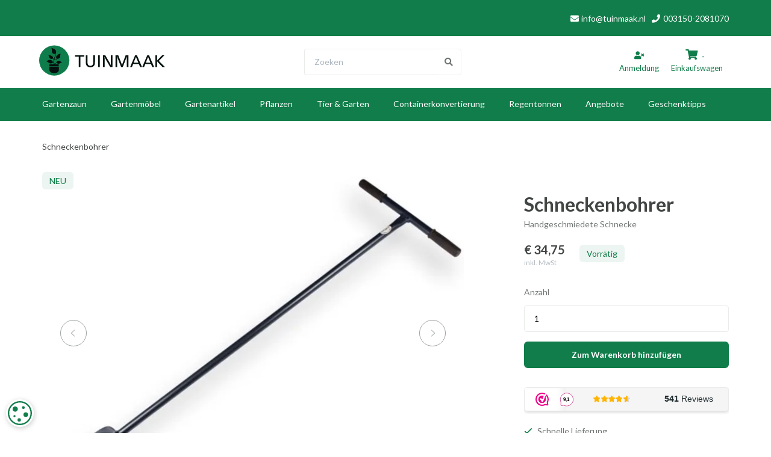

--- FILE ---
content_type: text/html; charset=UTF-8
request_url: https://tuinmaak.de/schneckenbohrer.htm
body_size: 20241
content:
 <!DOCTYPE html><html lang="nl"><head><meta charset="utf-8"><meta http-equiv="X-UA-Compatible" content="IE=edge"><meta name="viewport" content="width=device-width, initial-scale=1, maximum-scale=1, user-scalable=no"><meta name="robots" content="index, follow"><meta name="title" content="Schneckenbohrer - Tuinmaak.de"><meta name="keywords" content=""><meta name="description" content="Schneckenbohrer - Tuinmaak.de"><script type="text/javascript" charset="UTF-8" src="//cdn.cookie-script.com/s/471f5f1e48243f61c4b768acfabd73f4.js"></script><link hreflang="nl-NL" rel="alternate" href="https://tuinmaak.nl/palen-grondboor.htm" /><link hreflang="de" rel="alternate" href="https://tuinmaak.de/schneckenbohrer.htm" /><script type="text/javascript" src="https://www.googletagmanager.com/gtag/gtm.js?id=GTM-K9H9BDW8"></script><script type="text/javascript" src="https://www.googletagmanager.com/gtag/js?id=AW-755632653"></script><script type="text/javascript" src="https://www.googletagmanager.com/gtag/js?id=HCJXLsocDEI2UqOgC"></script><script type="text/javascript" src="https://www.googletagmanager.com/gtag/js?id=G-VF3YY7SMCH"></script><script type="text/javascript">/*<![CDATA[*/ window.dataLayer = window.dataLayer || []; window.visitor_id = 'e61b9f646fcda7238ff6d1311b864994033725ba'; function gtag(){dataLayer.push(arguments);} gtag('consent', 'default', { 'ad_storage': 'denied', 'ad_user_data': 'denied', 'ad_personalization': 'denied', 'analytics_storage': 'denied', 'functionality_storage': 'denied', 'security_storage': 'granted', 'wait_for_update': 2000 }); gtag('set', 'ads_data_redaction', true); gtag('set', 'url_passthrough', true); gtag('js', new Date()); gtag('set','client_id','e61b9f646fcda7238ff6d1311b864994033725ba'); gtag('config', 'G-VF3YY7SMCH'); gtag('config', 'GTM-K9H9BDW8'); gtag('config', 'AW-755632653'); gtag('config', 'HCJXLsocDEI2UqOgC'); if (document.cookie.indexOf('cookieconsent_status') > -1) { gtag('consent', 'update', { 'ad_user_data': 'granted', 'ad_personalization': 'granted', 'ad_storage': 'granted', 'analytics_storage': 'granted', 'functionality_storage': 'granted' }); } function afTrackEvent () { gtag.apply(null, arguments);}/*]]>*/</script><script type="application/ld+json">[{"@context":"http:\/\/schema.org","@type":"BreadcrumbList"},{"@context":"http:\/\/schema.org","@type":"Organization","name":"Tuinmaak.de","email":"info@tuinmaak.nl","taxID":"NL861016282B01","logo":"https:\/\/afosto-cdn-01.afosto.com\/iusp9\/logo\/2273685207-Frame1.png","url":"https:\/\/tuinmaak.de\/","sameAs":["https:\/\/www.facebook.com\/afosto","https:\/\/twitter.com\/afosto","https:\/\/plus.google.com\/+Afosto"]},{"@context":"http:\/\/schema.org","@type":"Thing","description":"Diese handgeschmiedete Schnecke aus Boronstahl ist \u00e4u\u00dferst robust. Die geschmiedete Spitze dieses Erdbohrers sorgt f\u00fcr einen perfekten Betrieb, der nicht mit dem eines durchschnittlichen Heimwerker-Erdbohrers zu vergleichen ist. Dieser geschmiedete Pfostenbohrer garantiert Langlebigkeit und Qualit\u00e4t. Ein Bohrer aus dem Baumarkt muss wirklich durch Drehen in den Boden gedr\u00fcckt werden. Dies ist bei der De Wit-Schnecke nicht erforderlich. Die spezielle Spitze an diesem Erdbohrer sorgt f\u00fcr einen Zug, sobald Sie den Erdbohrer im Uhrzeigersinn in den Boden drehen. Die Schnecken von De Wit werden in den Niederlanden hergestellt.","image":"https:\/\/afosto-cdn-01.afosto.com\/iusp9\/product\/1901848497-grondboordewit2.JPG","url":"https:\/\/tuinmaak.de\/schneckenbohrer.htm","category":"Angebote > Gartenartikel","sku":"883","gtin13":"8714936042752","offers":{"@context":"http:\/\/schema.org","@type":"Offer","priceCurrency":"EUR","price":"34.75","itemCondition":"http:\/\/schema.org\/NewCondition","availability":"http:\/\/schema.org\/InStock"}}]</script><script> !function(f,b,e,v,n,t,s){if(f.fbq)return;n=f.fbq=function(){n.callMethod? n.callMethod.apply(n,arguments):n.queue.push(arguments)};if(!f._fbq)f._fbq=n; n.push=n;n.loaded=!0;n.version='2.9';n.queue=[];t=b.createElement(e);t.async=!0; t.src=v;s=b.getElementsByTagName(e)[0];s.parentNode.insertBefore(t,s)}(window, document,'script','//connect.facebook.net/en_US/fbevents.js'); fbq('init', '2242837615978956'); fbq('track', 'PageView'); </script><noscript><img height="1" width="1" style="display:none" src="https://www.facebook.com/tr?id=2242837615978956&ev=PageView&noscript=1"/></noscript><title>Schneckenbohrer - Tuinmaak.de</title><link rel="icon" type="image/png" href="https://cdn.quicq.io/tnmk/asset/1709845499-tuinmaak-favicon-128.png?w=128&h=128" /><link rel="icon" href="https://tuinmaak.de/favicon.ico" /><meta name="apple-mobile-web-app-title" content="Tuinmaak.de"><meta name="application-name" content="Tuinmaak.de"><meta name="msapplication-TileColor" content="#2C3E50"><meta name="theme-color" content="#2C3E50"><link rel="stylesheet" href="https://afosto-cdn-01.afosto.com/css/3537598858-4121.css"><link rel="stylesheet" type="text/css" href="//maxcdn.bootstrapcdn.com/font-awesome/4.7.0/css/font-awesome.min.css"><script src="https://kit.fontawesome.com/7e9770eb9f.js" crossorigin="anonymous"></script><meta name="facebook-domain-verification" content="n64ran0em2xnob71sbwfspg8fnqtfr" /></head><body class="type-product" data-af-currency="€" data-af-currency-iso="EUR" ><div id="fb-root"></div><script> (function(d, s, id) { var js, fjs = d.getElementsByTagName(s)[0]; if (d.getElementById(id)) return; js = d.createElement(s); js.id = id; js.src = "//connect.facebook.net/nl_NL/sdk.js#xfbml=1&version=v2.7&appId=1876097765947515"; fjs.parentNode.insertBefore(js, fjs); }(document, 'script', 'facebook-jssdk')); </script><div class="modal fade" id="wishlist-modal" tabindex="-1" role="dialog"><div class="modal-dialog modal-md" role="document"><div class="modal-content"><div class="modal-header"><button type="button" class="close" data-dismiss="modal" aria-label="Close"><span aria-hidden="true">&times;</span></button><span class="modal-title text-center h4">Aan Wishlist toevoegen</span></div><div class="modal-body"><p>één moment alstublief.</p></div></div></div></div><div class="modal fade" id="quick-view-modal" tabindex="-1" role="dialog" data-error-message="Es ist etwas schief gelaufen, wir entschuldigen uns für die Unannehmlichkeiten." data-error-title="error"><div class="modal-dialog modal-md" role="document"><div class="modal-content"><div class="modal-header"><button type="button" class="close" data-dismiss="modal" aria-label="Close"><span aria-hidden="true">&times;</span></button><span class="modal-title text-center h4">Schnelle Bestellung</span></div><div class="modal-body"><p>Einen Moment bitte.</p></div></div></div></div><div class="modal fade" id="add-response-modal" tabindex="-1" role="dialog" data-success-title="Produkt hinzugefügt" data-error-title="Fehlermeldung" data-loading-title="Hinzufügen zu ..."><div class="modal-dialog modal-md" role="document"><div class="modal-content"><div class="modal-header"><button type="button" class="close" data-dismiss="modal" aria-label="Close"><span aria-hidden="true">&times;</span></button><span class="modal-title text-center h4"></span></div><div class="modal-body text-center"></div><div class="modal-footer success-add hidden"><button class="btn btn-link pull-left" data-dismiss="modal" aria-label="close"> Weiter einkaufen </button><button class="btn btn-primary" data-af-href="https://tuinmaak.de/cart"> Kasse </button></div></div></div></div><div class="modal fade" id="share-modal" tabindex="-1" role="dialog" aria-labelledby="social-modal"><div class="modal-dialog" role="document"><div class="modal-content"><div class="modal-header text-center"><button type="button" class="close" data-dismiss="modal" aria-label="Close"><span aria-hidden="true">&times;</span></button><span class="modal-title h4" id="social-modal">Schön, dass Sie diesen Artikel mit uns teilen!</span></div><div class="modal-body text-center"><div class="row"><div class="col-md-4 col-xs-3"><a data-af-href="https://www.facebook.com/sharer/sharer.php?u=&t=" target="_blank" title="Auf Facebook teilen" > Facebook </a></div><div class="col-md-4 col-xs-3"><a data-af-href="https://www.facebook.com/sharer/sharer.php?u=&t=" target="_blank" title="Auf Pinterest teilen" > Pinterest </a></div><div class="col-md-4 visible-xs visible-sm col-xs-3"><a data-af-href="whatsapp://send?text="> WhatsApp </a></div><div class="col-md-4 col-xs-3"><a data-af-href="mailto:?subject=&body=" target="_self" title="E-Mail senden"> Email </a></div></div></div><div class="modal-footer text-center"> Kopieren Sie diesen Link, um ihn auf Ihrer Website oder in einer Nachricht zu verwenden <div class="form-group"><div class="input-group"><input class="form-control" value="" id="copy-field" data-clipboard-text=""><div class="input-group-btn"><button type="button" class="copy-to-clipboard btn btn-secondary" data-clipboard-target="#copy-field" data-toggle="tooltip" data-placement="bottom" title="Kopiert!">Kopieren</button></div></div></div></div></div></div></div><nav id="mobile-menu-container" class="visible-xs visible-sm" style="opacity: 0" data-search-url="https://tuinmaak.de/search" data-search-text="Suche"><ul><li class=" "><a data-af-href="/gartenzaun/" title="Gartenzaun">Gartenzaun</a><ul class="vertical"><li><a data-af-href="/staketenzaun/" title="Staketenzaun">Staketenzaun</a></li><li><a data-af-href="/zauntore/" title="Zauntore">Zauntore</a></li><li><a data-af-href="/robinien-pfosten/" title="Pfosten">Pfosten</a></li><li><a data-af-href="/beetumrandungen/" title="Beetumrandungen">Beetumrandungen</a></li><li><a data-af-href="/haselnuss-bildschirm/" title="Geflochtener Haselnussschirm">Haselnuss-Bildschirm</a></li><li><a data-af-href="/zaunnetze/" title="Zaunnetze">Zaunnetze</a></li><li><a data-af-href="/weidenmatte-weidenschirm/" title="Weidenmatte und Weidenschirm">Weidenmatte/Weidenschirm</a></li><li><a data-af-href="/drahtkrampen.htm" title="Befestigungsmaterialien">Befestigungsmaterialien</a></li></ul></li><li class=" "><a data-af-href="/gartenmoebel/" title="Gartenmöbel">Gartenmöbel</a><ul class="vertical"><li><a data-af-href="/gartenbaenke/" title="Gartenbänke">Gartenbänke</a></li><li><a data-af-href="/gartenstuehle/" title="Gartenstühle">Gartenstühle</a></li><li><a data-af-href="/gartentische/" title="Gartentische">Gartentische</a></li><li><a data-af-href="/aufbewahrungsboxen/" title="Aufbewahrungsboxen">Aufbewahrungsboxen</a></li><li><a data-af-href="/outdoor-kuechen/" title="Outdoor-Küchen">Outdoor-Küchen</a></li></ul></li><li class=" "><a data-af-href="/gartenartikel/" title="Gartenartikel">Gartenartikel</a><ul class="vertical"><li><a data-af-href="/feuerschalen/" title="Feuerschalen">Feuerschalen</a></li><li><a data-af-href="/trampoline/" title="Trampoline">Trampoline</a></li><li><a data-af-href="/gartenkamine/" title="Gartenkamine">Gartenkamine</a></li><li><a data-af-href="/brennholzlagerung/" title="Brennholzlagerung">Brennholzlagerung</a></li><li><a data-af-href="/blumenkaesten/" title="Blumenkästen">Blumenkästen</a></li><li><a data-af-href="/gartenkunst-cortenstahl/" title="Gartenkunst Cortenstahl">Gartenkunst Cortenstahl</a></li><li><a data-af-href="/spielzeug/" title="Spielzeug">Spielzeug</a></li><li><a data-af-href="/schaffelle/" title="Schaffelle">Schaffelle</a></li><li><a data-af-href="/dekoration/" title="Dekoration">Dekoration</a></li><li><a data-af-href="/wassernaepfe/" title="Wassernäpfe">Wassernäpfe</a></li><li><a data-af-href="/gartenbeleuchtung/" title="Gartenbeleuchtung">Gartenbeleuchtung</a></li><li><a data-af-href="/wandkunst/" title="Wandkunst">Wandkunst</a></li><li><a data-af-href="/spielhaus-aus-weidengeflecht/" title="Spielhaus aus Weidengeflecht">Spielhaus aus Weidengeflecht</a></li><li><a data-af-href="/zuteilung/" title="Zuteilung">Zuteilung</a></li></ul></li><li class=" "><a data-af-href="/pflanzen/" title="Pflanzen">Pflanzen</a></li><li class=" "><a data-af-href="/tier-und-garten/" title="Tier und Garten">Tier & Garten</a><ul class="vertical"><li><a data-af-href="/tiervertreiber-und-fallen/" title="Tiervertreiber und Fallen">Tiervertreiber und Fallen</a></li><li><a data-af-href="/igel-und-eichhoernchen/" title="Igel und Eichhörnchen">Igel und Eichhörnchen</a></li><li><a data-af-href="/hunde-und-katzen/" title="Hunde und Katzen">Hunde und Katzen</a></li><li><a data-af-href="/insekten/" title="Insekten">Insekten</a></li><li><a data-af-href="/voegel/" title="Vögel">Vögel</a></li></ul></li><li class=" "><a data-af-href="/containerkonvertierung/" title="Containerkonvertierung">Containerkonvertierung</a></li><li class=" "><a data-af-href="/regentonnen/" title="Regentonnen">Regentonnen</a></li><li class=" "><a data-af-href="/angebote/" title="Angebote von Gartenartikeln">Angebote</a></li><li class=" no-border"><a data-af-href="/geschenktipps/" title="Gartenartikel Geschenktipps">Geschenktipps</a><ul class="vertical"><li><a data-af-href="/weihnachten/" title="Weihnachten">Weihnachten</a></li></ul></li></ul></nav><header><div class="header-usps hidden"><div class="container"><div class="col-xs-12 usps-bar"></div></div></div><nav class="navbar navbar-default"><div class="bg-primary"><div class="container"><div class="d-flex"><div class="flex-12-bc flex-md-8-bc form-usps py-15 py-md-10 d-flex justify-content-between align-items-center"><valued-widget layout="menu" size="medium" theme="light" tooltip="disable" class=" hidden-xs hidden-sm my-n10" style="width: 180px; height: 40px; "></valued-widget></div><div class="flex-sm-4-bc navbar-utilities hidden-xs hidden-sm"><ul class="nav navbar-nav pull-right"><li class="mr-8"><a href="/cdn-cgi/l/email-protection#ed84838b82ad99988483808c8c86c38381" target="_blank" rel="noopener noreferrer" title="Post info@tuinmaak.nl"><i class="fa fa-fw fa-envelope"></i> <span class="__cf_email__" data-cfemail="076e6961684773726e696a66666c29696b">[email&#160;protected]</span> </a></li><li><a href="tel:003150-2081070" title="Aufruf 003150-2081070"><i class="fa fa-fw fa-phone"></i> 003150-2081070 </a></li></ul></div></div></div></div><div class="container"><div class="navbar-header my-8"><div class="toggle-container visible-xs"><button class="toggle-mobile-menu navbar-toggle"><span class="sr-only">Navigation umschalten</span><i class="fa fa-lg fa-bars"></i></button></div><div class="navbar-brand-wrapper"><a href="https://tuinmaak.de/"><svg id="Laag_1" class="icon-h-64 header-logo-svg" data-name="Laag 1" xmlns="http://www.w3.org/2000/svg" viewBox="0 0 1133.86 313.46"><defs><style>.cls-1{fill:#0f7d4b;}.cls-2{fill:#04110e;}.cls-3{fill:#151413;}</style></defs><circle class="cls-1" cx="157.04" cy="154.87" r="122.72"/><path class="cls-2" d="M191.09,156.3c-11.32.95-15.53,11.36-15.32,13.79a48.94,48.94,0,0,1-9.73,8.15,10.72,10.72,0,0,1-7.92,1.22c-3.42-1.77-5.24-24.22.3-28.73,0,0,6,1.41,10.75-.17,4.44-1.45,8.17-8.32,8.84-9,0,0,27.69,1.82,27.58-23.75-.08-15.79,3.65-17.38,3.65-17.38s-21.68-1.35-34.17,17.5c-3.54,5.34-4.87,16.26.7,21.84,0,0-4.3,6.5-8.07,7.63-2.72.82-8,.53-8.46.22-2-1.25.32-12.25,5-21.49,6-11.94,2.75-24.93,2.75-24.93s9.74-15.56,2.2-28c-9.46-15.66-30-18.83-36.3-20.5,0,0,5.1,5.67,4.25,15.79-3.07,36.29,22.73,33.64,25.35,33.76,0,0,3.29,11.54-2.31,22.76a62.85,62.85,0,0,0-5.43,19.24l-7.94-7.27s3-8.87-6.22-16.65c-6.07-5.1-16.8-9.06-32-8.2,0,0,2.81,2,5,9.54,8,28.15,26.67,18.69,31.42,17.76l8.17,9.7s-3.46,4-2.54,22a5.15,5.15,0,0,1-4.41-1.94s-2.32-14.67-18.82-18.64C108.3,145.91,94,163.11,94,163.11a53.47,53.47,0,0,1,17.71,9.53c17.56,14,33.62,0,33.62,0s5.88,1.13,7.55,8.33l1.19,5.67H117.48v15.79h76V186.64H160.33l-1-4a12,12,0,0,0,7.6-1.39c3.44-1.84,9.95-7.92,9.95-7.92s8.07,14.4,27.63,4.15c11.33-5.93,15.61-3,15.61-3S204.29,155.2,191.09,156.3Z"/><path class="cls-3" d="M117.48,205.57v24.24s0,26.33,37.88,26.34,37.88-21.63,38.1-26.34-.08-24.24-.08-24.24Z"/><path class="cls-2" d="M117.41,206.55v24.24s0,26.32,37.88,26.33,37.87-21.62,38.09-26.33-.07-24.24-.07-24.24Z"/><path class="cls-2" d="M399.37,112.25v11.82H369.28V208.3H355.57V124.07H324.91V112.25Z"/><path class="cls-2" d="M486.91,112.39v54a92.59,92.59,0,0,1-1.23,17.23,32.71,32.71,0,0,1-4.39,11.11,31,31,0,0,1-12.8,11.53,41.55,41.55,0,0,1-18.56,3.94,43.9,43.9,0,0,1-14.59-2.32,33,33,0,0,1-11.43-6.65,31.11,31.11,0,0,1-7.59-10.65q-3.74-8.29-3.73-25.94V112.39H426.3v50.28a125.69,125.69,0,0,0,.67,15,27.57,27.57,0,0,0,2.78,9.29,19.67,19.67,0,0,0,8.26,8.47,25,25,0,0,0,12.34,3.06q7.59,0,12.51-3.38a20.45,20.45,0,0,0,7.35-9.1,39.3,39.3,0,0,0,2.85-13.19q.13-1.83.14-9.63V112.39Z"/><path class="cls-2" d="M526.21,112.25V208.3H512.5V112.25Z"/><path class="cls-2" d="M628.73,112.25V208.3H611l-30.37-52.1q-7.87-13.92-10.87-19.72a83.19,83.19,0,0,1-5.31-13.26q1.2,15.83,1.2,36.28v48.8H552V112.25h18.7l32.7,56.61q9.92,17.22,13.29,27.49-.92-9.63-1.06-12.94-.14-5.62-.24-11.11c-.07-3.66-.12-6-.14-6.89s0-3.26,0-7v-46.2Z"/><path class="cls-2" d="M759,112.25V208.3H745.45V153.46c0-3,.09-6.13.14-9.53s.09-6.55.14-9.46.08-5.31.11-7.2,0-4.8,0-8.69q-1.39,4.86-3.86,12.13t-5.09,14.38q-2.64,7.11-6.15,16.52L712.64,208.3H699.37l-18.13-46.69q-4.08-10.68-8.47-22.22t-7.06-20.81a5.52,5.52,0,0,1-.14,1.48c0,.42,0,1.14.14,2.14s.18,1.82.25,2.43.13,1.29.18,2q1.05,8.92,1.05,27.77V208.3H653.48V112.25H676l19,48.24q4.21,10.55,6.92,17.79a127.19,127.19,0,0,1,4.46,14.48q3.43-12,11.52-32.55l18.27-48Z"/><path class="cls-2" d="M827.46,112.25l41.6,96.05H853.6L843.55,184H796.9L787,208.3H772.17l40.89-96.05Zm11.32,60.05-11-26.79q-3.3-7.66-4.91-12.06a92.54,92.54,0,0,1-2.88-9.38q-1.07,3.86-2.5,7.7t-5.58,14L801.26,172.3Z"/><path class="cls-2" d="M925.83,112.25l41.6,96.05H952L941.92,184H895.27l-9.91,24.33H870.54l40.89-96.05Zm11.31,60.05-11-26.79q-3.3-7.66-4.92-12.06a97.93,97.93,0,0,1-2.88-9.38q-1,3.86-2.49,7.7t-5.59,14L899.62,172.3Z"/><path class="cls-2" d="M991.21,112.25v32.14c0,3.37-.09,7.22-.28,11.53q3.59-4.29,7.88-8.79l33.54-34.88h18.49l-45.42,45.5,49.29,50.55h-20L999.86,171q-3-3-8.79-10.27c0,1.59.09,3,.11,4.36s0,3.12,0,5.41V208.3H977.5V112.25Z"/></svg></a></div><form class="navbar-form px-15 py-8" role="search" method="GET" action="https://tuinmaak.de/search"><div class="input-group"><input type="text" class="form-control no-fix-up border-right-none" value="" name="q" placeholder="Zoeken" id="search-field" autocomplete="off" ><span class="input-group-btn bg-white search-button-outer"><button type="submit" class="search-button btn btn-default border-left-none bg-none"><i class="fa fa-fw fa-search text-gray"></i></button></span></div><div class="search-focus-overlay"></div></form><div class="navbar-utilities"><ul class="nav navbar-nav pull-right"><li class="text-center" id="account-display"><a href="#" id="account-link"><i class="fa fa-user-times"></i><br /><span class="hidden-xs account-link-label"> Anmeldung </span></a></li><li class="text-center"><a class="cart-toggle" data-toggle="drawer" data-target="#cart-drawer"><i class="fa fa-shopping-cart"></i><span class="badge">-</span><br><span class="hidden-xs">Einkaufswagen</span></a></li></ul></div></div></div><div class="main-nav"><div class="container"><div id="main-navbar-nav"><form class="navbar-form visible-xs" role="search" method="GET" action="https://tuinmaak.de/search"><div class="input-group"><input type="text" class="form-control no-fix-up" value="" name="q" placeholder="Zoeken" id="search-field" autocomplete="off" ><span class="input-group-btn"><button type="submit" class="btn btn-success"><i class="fa fa-search"></i></button></span></div><div class="search-focus-overlay"></div></form><ul class="nav navbar-nav dropdown-navigation"><li><a href="/gartenzaun/" title="Gartenzaun">Gartenzaun</a><div class="sub-menu hidden-xs"><div class="sub-menu-menu clearfix"><ul class="list-unstyled"><li><a href="/staketenzaun/" title="Staketenzaun"> Staketenzaun </a></li><li><a href="/zauntore/" title="Zauntore"> Zauntore </a></li><li><a href="/robinien-pfosten/" title="Pfosten"> Pfosten </a></li><li><a href="/beetumrandungen/" title="Beetumrandungen"> Beetumrandungen </a></li><li><a href="/haselnuss-bildschirm/" title="Geflochtener Haselnussschirm"> Haselnuss-Bildschirm </a></li><li><a href="/zaunnetze/" title="Zaunnetze"> Zaunnetze </a></li><li><a href="/weidenmatte-weidenschirm/" title="Weidenmatte und Weidenschirm"> Weidenmatte/Weidenschirm </a></li><li><a href="/drahtkrampen.htm" title="Befestigungsmaterialien"> Befestigungsmaterialien </a></li></ul></div><div class="sub-menu-image"></div></div></li><li><a href="/gartenmoebel/" title="Gartenmöbel">Gartenmöbel</a><div class="sub-menu hidden-xs"><div class="sub-menu-menu clearfix"><ul class="list-unstyled"><li><a href="/gartenbaenke/" title="Gartenbänke"> Gartenbänke </a></li><li><a href="/gartenstuehle/" title="Gartenstühle"> Gartenstühle </a></li><li><a href="/gartentische/" title="Gartentische"> Gartentische </a></li><li><a href="/aufbewahrungsboxen/" title="Aufbewahrungsboxen"> Aufbewahrungsboxen </a></li><li><a href="/outdoor-kuechen/" title="Outdoor-Küchen"> Outdoor-Küchen </a></li></ul></div><div class="sub-menu-image"></div></div></li><li><a href="/gartenartikel/" title="Gartenartikel">Gartenartikel</a><div class="sub-menu hidden-xs"><div class="sub-menu-menu clearfix"><ul class="list-unstyled"><li><a href="/feuerschalen/" title="Feuerschalen"> Feuerschalen </a></li><li><a href="/trampoline/" title="Trampoline"> Trampoline </a></li><li><a href="/gartenkamine/" title="Gartenkamine"> Gartenkamine </a></li><li><a href="/brennholzlagerung/" title="Brennholzlagerung"> Brennholzlagerung </a></li><li><a href="/blumenkaesten/" title="Blumenkästen"> Blumenkästen </a></li><li><a href="/gartenkunst-cortenstahl/" title="Gartenkunst Cortenstahl"> Gartenkunst Cortenstahl </a></li><li><a href="/spielzeug/" title="Spielzeug"> Spielzeug </a></li><li><a href="/schaffelle/" title="Schaffelle"> Schaffelle </a></li><li><a href="/dekoration/" title="Dekoration"> Dekoration </a></li><li><a href="/wassernaepfe/" title="Wassernäpfe"> Wassernäpfe </a></li><li><a href="/gartenbeleuchtung/" title="Gartenbeleuchtung"> Gartenbeleuchtung </a></li><li><a href="/wandkunst/" title="Wandkunst"> Wandkunst </a></li><li><a href="/spielhaus-aus-weidengeflecht/" title="Spielhaus aus Weidengeflecht"> Spielhaus aus Weidengeflecht </a></li><li><a href="/zuteilung/" title="Zuteilung"> Zuteilung </a></li></ul></div><div class="sub-menu-image"></div></div></li><li><a href="/pflanzen/" title="Pflanzen">Pflanzen</a></li><li><a href="/tier-und-garten/" title="Tier und Garten">Tier & Garten</a><div class="sub-menu hidden-xs"><div class="sub-menu-menu clearfix"><ul class="list-unstyled"><li><a href="/tiervertreiber-und-fallen/" title="Tiervertreiber und Fallen"> Tiervertreiber und Fallen </a></li><li><a href="/igel-und-eichhoernchen/" title="Igel und Eichhörnchen"> Igel und Eichhörnchen </a></li><li><a href="/hunde-und-katzen/" title="Hunde und Katzen"> Hunde und Katzen </a></li><li><a href="/insekten/" title="Insekten"> Insekten </a></li><li><a href="/voegel/" title="Vögel"> Vögel </a></li></ul></div><div class="sub-menu-image"></div></div></li><li><a href="/containerkonvertierung/" title="Containerkonvertierung">Containerkonvertierung</a></li><li><a href="/regentonnen/" title="Regentonnen">Regentonnen</a></li><li><a href="/angebote/" title="Angebote von Gartenartikeln">Angebote</a></li><li><a href="/geschenktipps/" title="Gartenartikel Geschenktipps">Geschenktipps</a><div class="sub-menu hidden-xs"><div class="sub-menu-menu clearfix"><ul class="list-unstyled"><li><a href="/weihnachten/" title="Weihnachten"> Weihnachten </a></li></ul></div><div class="sub-menu-image"></div></div></li></ul></div></div></div><div class="container"><div class="position-relative"><div id="cart-overview"><div class="cart-overview-header"><div class="col-xs-12"><span class="h3">Einkaufswagen</span></div></div><div class="cart-overview-inner"><div class="text-center"><span class="h3">Ihr Warenkorb ist leer.</span><span class="h5">Füllen Sie es mit Produkten.</span></div></div><div class="cart-overview-buttons"><a href="https://tuinmaak.de/cart" class="btn btn-primary disabled"> Kasse </a></div></div></div></div><div class="main-nav-backdrop"></div></nav></header><div id="cart-drawer-container"></div><div class="cart-overview-underlay"></div><div class="page-wrap overflow-hidden"><div><div class="container"><ol class="breadcrumb pt-32 pb-24 pb-md-16 mx-n15"><li class="text-gray-600">Schneckenbohrer</li></ol></div></div><div class="page-overlay"></div><div id="content" class="mt-md-16"><div class="container"><div class="row"><div class="col-md-12 main-page content product"><section id="product-page-content" class="pb-48"><div class="visible-xs visible-sm pb-24"><h1 class="product-name h2 bold">Schneckenbohrer</h1><p class="m-0"> Handgeschmiedete Schnecke </p></div><div class="row"><div class="col-xs-12 col-sm-6 col-md-8 mb-40 mb-sm-0"><div class="thumbsslider mr-md-50 position-relative"><div><a href="https://cdn.quicq.io/tnmk/product/1901848497-grondboordewit2.JPG" data-lightbox="product"><div class="z-index-above px-12 py-4 bg-success-transparency-solidified text-primary img-rounded align-self-center position-absolute">NEU</div><img src="https://cdn.quicq.io/tnmk/product/1901848497-grondboordewit2.JPG?h=520&w=680&c=0" alt="Bild von Schneckenbohrer" data-img="https://cdn.quicq.io/tnmk/product/1901848497-grondboordewit2.JPG?h=400&w=400"></a></div><div><a href="https://cdn.quicq.io/tnmk/product/2350189111-grondboordewit.JPG" data-lightbox="product"><div class="z-index-above px-12 py-4 bg-success-transparency-solidified text-primary img-rounded align-self-center position-absolute">NEU</div><img src="https://cdn.quicq.io/tnmk/product/2350189111-grondboordewit.JPG?h=520&w=680&c=0" alt="Bild von Schneckenbohrer" data-img="https://cdn.quicq.io/tnmk/product/2350189111-grondboordewit.JPG?h=400&w=400"></a></div><div><a href="https://cdn.quicq.io/tnmk/product/2253227637-grondboordewit3.JPG" data-lightbox="product"><div class="z-index-above px-12 py-4 bg-success-transparency-solidified text-primary img-rounded align-self-center position-absolute">NEU</div><img src="https://cdn.quicq.io/tnmk/product/2253227637-grondboordewit3.JPG?h=520&w=680&c=0" alt="Bild von Schneckenbohrer" data-img="https://cdn.quicq.io/tnmk/product/2253227637-grondboordewit3.JPG?h=400&w=400"></a></div></div></div><div class="col-xs-12 col-sm-6 col-md-4 pt-md-32"><div class="ml-md-20"><h1 class="product-name h2 bold hidden-xs hidden-sm">Schneckenbohrer</h1><p class="m-0 hidden-xs hidden-sm"> Handgeschmiedete Schnecke </p><div><div class="d-flex align-items-center pb-16 py-md-16"><h3 class="h4"><span class="price-final"> € 34<span>,75</span></span><small class="d-block fs-12"> inkl. MwSt </small></h3><div class="ml-24 px-12 py-4 bg-success-transparency text-primary img-rounded align-self-center">Vorrätig</div></div><form action="https://tuinmaak.de/cart/add/" method="post" id="product-form" data-cart-url="https://tuinmaak.de/cart" data-product-url="https://tuinmaak.de/schneckenbohrer.htm" ><input type="hidden" value="34.75" name="price" /><input type="hidden" value="3748891" name="product_id" /><input type="hidden" value="883" name="sku" /><div class="form-group mb-0 mt-16"><label class="pb-12 m-0" for="count">Anzahl</label><input type="number" id="count" name="quantity" class="form-control input-default" value="1" min="1"></div><div class="form-group mb-0"><button type="submit" class="btn btn-lg btn-block btn-primary mt-16" data-sku="883" data-stock="39"></i> Zum Warenkorb hinzufügen </button></div><iframe class="mt-32" src="https://dashboard.webwinkelkeur.nl/webshops/widget_html?id=1221211&layout=new_button-stars&theme=light&color=%23FE008C&show=yes&view=slider&amount=6&width=auto&width_amount=270px&height=45px&interval=5000&language=nld" scrolling="no" class="wwk-widget-iframe wwk-widget--new_button-stars wwk-widget--new_button-stars--light" style="border: 0; height: 45px!important; width: 100%!important;" ></iframe><ul class="pt-12 pb-32 pb-sm-0 m-0 list-unstyled"><li class="pb-4"><i class="far fa-check pr-8 text-primary"></i>Schnelle Lieferung </li><li class="pb-4"><i class="far fa-check pr-8 text-primary"></i><a href="https://tuinmaak.de/versand">Versandkosten</a> sind abhängig von der Bestellung und werden im Warenkorb berechnet. Die Abholung ist auch in unserem Lager in Groningen möglich und ist kostenlos. </li></ul></form></div></div></div></div></section><section class="px-0 pt-48 pb-48"><h2 class="h3 pb-24">Vervollständigen Sie es</h2><div class="product-container overflow-visible swiper-container"><div class="swiper-wrapper"><article class="swiper-slide swiper-slide-sizing product-grid-item cursor-pointer variant-selection-trigger " data-toggle="drawer" data-target="#product-drawer-5738167"><img src='https://cdn.quicq.io/tnmk/product/3821017888-paalhamer.JPG?w=255&h=192&c=1' alt="Foto von Pfahlhammer mit Eschenstiel" title="Pfahlhammer mit Eschenstiel" class="pb-16" /><div class="d-flex flex-column h-pr-100"><div class="product-title pb-4"><strong> Pfahlhammer mit Eschenstiel </strong></div><p class="text-gray m-0 pb-16">Schwerer handgeschmiedeter Pfahlhammer</p><div class="product-info mt-auto"><div class="product-action"><div class="product-action-text"><span class="product-price text-gray-dark"><span class="text-gray-dark"> € 54<span>,95</span></span></span></div></div></div></div></article><article class="swiper-slide swiper-slide-sizing product-grid-item cursor-pointer variant-selection-trigger " data-toggle="drawer" data-target="#product-drawer-5779180"><img src='https://cdn.quicq.io/tnmk/product/2455733424-palen.jpg?w=255&h=192&c=1' alt="Foto von Pfosten - 180 cm" title="Pfosten - 180 cm" class="pb-16" /><div class="d-flex flex-column h-pr-100"><div class="product-title pb-4"><strong> Pfosten - 180 cm </strong></div><p class="text-gray m-0 pb-16">Pfosten für Staketenzaun</p><div class="product-info mt-auto"><div class="product-action"><div class="product-action-text"><span class="product-price text-gray-dark"><span class="text-gray-dark"> € 8<span>,95</span></span></span></div></div></div></div></article><article class="swiper-slide swiper-slide-sizing product-grid-item cursor-pointer variant-selection-trigger " data-toggle="drawer" data-target="#product-drawer-3783724"><img src='https://cdn.quicq.io/tnmk/product/1906960913-krammen.jpg?w=255&h=192&c=1' alt="Foto von Drahtkrampen" title="Drahtkrampen" class="pb-16" /><div class="d-flex flex-column h-pr-100"><div class="product-title pb-4"><strong> Drahtkrampen </strong></div><p class="text-gray m-0 pb-16">Drahtkrampen</p><div class="product-info mt-auto"><div class="product-action"><div class="product-action-text"><span class="product-price text-gray-dark"><span class="text-gray-dark"> € 3<span>,50</span></span></span></div></div></div></div></article></div></div></section><div class="drawer drawer-right configurator-drawer px-40 py-48" id="product-drawer-5738167"><div class="position-relative w-100"><button class="text-heading close-button position-absolute z-index-above right-n22 top-n22 circle border-color-gray-200 bg-white" type="button" data-dismiss="drawer" aria-label="Konfigurator schließen"><i class="fal fa-fw icon-size-18 fa-times"></i></button></div><div class="drawer-header flex-column p-0 pb-16"><img src='https://cdn.quicq.io/tnmk/product/3821017888-paalhamer.JPG?w=300&h=225&c=1' alt="Foto von Pfahlhammer mit Eschenstiel" title="Pfahlhammer mit Eschenstiel" class="pb-16" /><h4 class="pb-8">Pfahlhammer mit Eschenstiel</h4><p class="pb-16">Schwerer handgeschmiedeter Pfahlhammer</p><div class="d-flex align-items-baseline"><div class="price-display"><span class="h4"> € 54<span>,95</span></span></div><div id="in-stock-message-5738167"></div></div></div><form action="https://tuinmaak.de/cart/add/" method="post" class="product-form-drawer" id="product-form-5738167" data-cart-url="https://tuinmaak.de/cart" data-product-url="https://tuinmaak.de/pfahlhammer-mit-eschenstiel.htm"><input type="hidden" value="54.95" name="price" /><input type="hidden" value="5738167" name="product_id" /><input type="hidden" value="6102" name="sku" /><div class="form-group"><label class="pb-12" for="count">Anzahl</label><input type="number" id="add-to-cart-input-5738167" name="quantity" class="form-control input" value="1" min="1"></div><div class="form-group"><button id="add-to-cart-button-5738167" data-dismiss="drawer" class="btn btn-lg btn-primary add-to-cart-button" style="width: 100%"><i class="fa fa-shopping-cart fa-lg"> </i> Zum Warenkorb hinzufügen </button></div></form></div><div class="drawer drawer-right configurator-drawer px-40 py-48" id="product-drawer-5779180"><div class="position-relative w-100"><button class="text-heading close-button position-absolute z-index-above right-n22 top-n22 circle border-color-gray-200 bg-white" type="button" data-dismiss="drawer" aria-label="Konfigurator schließen"><i class="fal fa-fw icon-size-18 fa-times"></i></button></div><div class="drawer-header flex-column p-0 pb-16"><img src='https://cdn.quicq.io/tnmk/product/2455733424-palen.jpg?w=300&h=225&c=1' alt="Foto von Pfosten - 180 cm" title="Pfosten - 180 cm" class="pb-16" /><h4 class="pb-8">Pfosten - 180 cm</h4><p class="pb-16">Pfosten für Staketenzaun</p><div class="d-flex align-items-baseline"><div class="price-display"><span class="h4"> € 8<span>,95</span></span></div><div id="in-stock-message-5779180"></div></div></div><form action="https://tuinmaak.de/cart/add/" method="post" class="product-form-drawer" id="product-form-5779180" data-cart-url="https://tuinmaak.de/cart" data-product-url="https://tuinmaak.de/pfosten-180-cm.htm"><input type="hidden" value="8.95" name="price" /><input type="hidden" value="5779180" name="product_id" /><input type="hidden" value="258" name="sku" /><div class="form-group"><label class="pb-12" for="count">Anzahl</label><input type="number" id="add-to-cart-input-5779180" name="quantity" class="form-control input" value="1" min="1"></div><div class="form-group"><button id="add-to-cart-button-5779180" data-dismiss="drawer" class="btn btn-lg btn-primary add-to-cart-button" style="width: 100%"><i class="fa fa-shopping-cart fa-lg"> </i> Zum Warenkorb hinzufügen </button></div></form></div><div class="drawer drawer-right configurator-drawer px-40 py-48" id="product-drawer-3783724"><div class="position-relative w-100"><button class="text-heading close-button position-absolute z-index-above right-n22 top-n22 circle border-color-gray-200 bg-white" type="button" data-dismiss="drawer" aria-label="Konfigurator schließen"><i class="fal fa-fw icon-size-18 fa-times"></i></button></div><div class="drawer-header flex-column p-0 pb-16"><img src='https://cdn.quicq.io/tnmk/product/1906960913-krammen.jpg?w=300&h=225&c=1' alt="Foto von Drahtkrampen" title="Drahtkrampen" class="pb-16" /><h4 class="pb-8">Drahtkrampen</h4><p class="pb-16">Drahtkrampen</p><div class="d-flex align-items-baseline"><div class="price-display"><span class="h4"> € 3<span>,50</span></span></div><div id="in-stock-message-3783724"></div></div></div><form action="https://tuinmaak.de/cart/add/" method="post" class="product-form-drawer" id="product-form-3783724" data-cart-url="https://tuinmaak.de/cart" data-product-url="https://tuinmaak.de/drahtkrampen.htm"><input type="hidden" value="3.50" name="price" /><input type="hidden" value="3783724" name="product_id" /><input type="hidden" value="1001111" name="sku" /><div class="form-group"><label class="pb-12" for="count">Anzahl</label><input type="number" id="add-to-cart-input-3783724" name="quantity" class="form-control input" value="1" min="1"></div><div class="form-group"><button id="add-to-cart-button-3783724" data-dismiss="drawer" class="btn btn-lg btn-primary add-to-cart-button" style="width: 100%"><i class="fa fa-shopping-cart fa-lg"> </i> Zum Warenkorb hinzufügen </button></div></form></div><section class="py-48"><div><ul class="nav nav-tabs" role="tablist"><li role="presentation" class="active pr-40"><a href="#productomschrijving" class="text-gray-dark bold h6" aria-controls="productomschrijving" role="tab" data-toggle="tab">Beschreibung des Produkts</a></li><li role="presentation" class="pr-40"><a href="#specificaties" class="text-gray-dark bold h6" aria-controls="specificaties" role="tab" data-toggle="tab">Spezifikationen</a></li></ul><div class="tab-content d-flex"><div role="tabpanel" class="tab-pane fade in active pt-24 flex-md-7-bc" id="productomschrijving"><p>Diese handgeschmiedete Schnecke aus Boronstahl ist äußerst robust. Die geschmiedete Spitze dieses Erdbohrers sorgt für einen perfekten Betrieb, der nicht mit dem eines durchschnittlichen Heimwerker-Erdbohrers zu vergleichen ist. Dieser geschmiedete Pfostenbohrer garantiert Langlebigkeit und Qualität. Ein Bohrer aus dem Baumarkt muss wirklich durch Drehen in den Boden gedrückt werden. Dies ist bei der De Wit-Schnecke nicht erforderlich. Die spezielle Spitze an diesem Erdbohrer sorgt für einen Zug, sobald Sie den Erdbohrer im Uhrzeigersinn in den Boden drehen. Die Schnecken von De Wit werden in den Niederlanden hergestellt.</p><p><br></p></div><div role="tabpanel" class="tab-pane fade pt-24" id="specificaties"><div class="row product-specifications"><div class="col-xs-12"><h5 class="pb-16">Spezifikationen Schneckenbohrer</h5><dl class="dl-horizontal"><dt>Artikel Nummer</dt><dd>883</dd><dt>EAN-Nummer</dt><dd>8714936042752</dd><dt>Lagerbestand</dt><dd><strong class="text-success">Ja</strong></dd><dt>Anbieter</dt><dd>-</dd><dt> Höhe </dt><dd> 100 cm </dd><dt> Länge </dt><dd> 123 cm </dd><dt> Gewicht </dt><dd> 1.75 kg </dd><dt> Diameter </dt><dd> 7.5 cm </dd><dt> Material </dt><dd> Handgeschmiedet </dd><dt> De hoofdcategorie </dt><dd> Gartenzäune </dd><dt> De productcategorie </dt><dd> Beiträge </dd></dl></div></div></div></div></div></section><section class="container"></section><section class="container"><div class="row"><div class="col-md-12"><span class="h4 pb-16">Shop meer</span><ul class="shop-more list-inline"><li class="btn btn-default mr-12 d-flex align-items-baseline px-16 py-12"><a href="https://tuinmaak.de/gartenartikel/" class="text-gray-600 text-decoration-none hover-color-inherit" title="Gartenartikel">Gartenartikel</a><i class="fal shop-meer-arrow fa-angle-right text-gray-600 pl-8 fs-14"></i></li><li class="btn btn-default mr-12 d-flex align-items-baseline px-16 py-12"><a href="https://tuinmaak.de/gartengeraete/" class="text-gray-600 text-decoration-none hover-color-inherit" title="Gartengeräte">Gartengeräte</a><i class="fal shop-meer-arrow fa-angle-right text-gray-600 pl-8 fs-14"></i></li><li class="btn btn-default mr-12 d-flex align-items-baseline px-16 py-12"><a href="https://tuinmaak.de/erdbohrer/" class="text-gray-600 text-decoration-none hover-color-inherit" title="Erdbohrer">Erdbohrer</a><i class="fal shop-meer-arrow fa-angle-right text-gray-600 pl-8 fs-14"></i></li><li class="btn btn-default mr-12 d-flex align-items-baseline px-16 py-12"><a href="https://tuinmaak.de/angebote/" class="text-gray-600 text-decoration-none hover-color-inherit" title="Angebote">Angebote</a><i class="fal shop-meer-arrow fa-angle-right text-gray-600 pl-8 fs-14"></i></li></ul></div></div></section><div class="hidden"></div></div></div></div></div><footer><section class="top-footer hidden-xs hidden-sm"><div class="container"><hr class="bg-gray"><div class="top-footer-inner"></div></div></section><section class="main-footer"><div class="container"><div class="row"><div class="col-xs-12 col-md-4 col-lg-3"><span class="h4">Kundenbetreuung</span><ul class="list-unstyled list"><li class=" list-item-underlined"><a href="https://tuinmaak.de/impressum" class="text-gray">Impressum</a></li><li class=" list-item-underlined"><a href="https://tuinmaak.de/allgemeine-geschaeftsbedingungen" class="text-gray">Allgemeine Geschäftsbedingungen</a></li><li class=" list-item-underlined"><a href="https://tuinmaak.de/umtausch-und-rueckgabe" class="text-gray">Umtausch und Rückgabe</a></li><li class=" list-item-underlined"><a href="https://tuinmaak.de/privacy" class="text-gray">Privacy</a></li><li class=" list-item-underlined"><a href="/blog" class="text-gray">Blog</a></li><li class=" list-item-underlined"><a href="https://tuinmaak.de/haeufig-gestellte-fragen" class="text-gray">Häufig gestellte Fragen</a></li><li class=" list-item-underlined"><a href="https://tuinmaak.de/versand" class="text-gray">Versand</a></li></ul></div><div class="col-xs-12 col-md-4 col-lg-6"><div class="d-flex justify-content-start justify-content-md-center"><div><span class="h4">Kontaktangaben</span><address class="text-gray"><p><strong>Besuchsadresse:</strong></p><p>Hoendiep 160 - Loods 2<br>9745 EA Groningen, Niederlande </p><p>KVK : 77468104<br></p><p>USt-Idnr: NL861016282B01<br></p><p>Hinweis: Dies befindet sich auf dem Gelände von Nijstad Handel. Fahren Sie über die linke Seite nach hinten zu Halle 2.<br></p><p>Öffnungszeiten für Abholung:</p><p><em>Montag bis Freitag von 8:00–16:00 Uhr </em></p><p><em><em>Samstag geschlossen</em></em><span></span></p><p><strong>Zwischen Weihnachten und Neujahr sind wir geschlossen (Woche 52 und Woche 1)</strong></p><p><strong>Postadresse:</strong> </p><p> Hoendiep 160 – Halle 2 9745 EA Groningen</p><p>Telefon: 050-2081070 E-Mail: <a href="/cdn-cgi/l/email-protection" class="__cf_email__" data-cfemail="b9d0d7dfd6f9cdccd0d7d4d8d8d297d7d5">[email&#160;protected]</a></p><a href="tel:003150-2081070" title="Bel naar: 003150-2081070"><i class="fa fa-phone fa-fw"></i> 003150-2081070</a><br /><a href="/cdn-cgi/l/email-protection#5b32353d341b2f2e3235363a3a30753537" title="Stuur een e-mail naar info@tuinmaak.nl"><i class="fa fa-envelope fa-fw"></i> <span class="__cf_email__" data-cfemail="5e373038311e2a2b3730333f3f35703032">[email&#160;protected]</span></a></address></div></div></div><div class="col-xs-12 col-md-4 col-lg-3"><form action="https://tuinmaak.us5.list-manage.com/subscribe/post?u=d7a8f32fda943e460923277eb&id=c9946cf84c" method="post" class="form-validate mb-30"><span class="h4">Newsletter</span><p class="lh-initial text-gray"> Melden Sie sich für unseren Newsletter an und erhalten Sie die besten Angebote und persönliche Beratung. </p><div class="form-group material-input"><input type="email" name="EMAIL" id="newsletter-email" class="form-control" placeholder=" " required /><label for="newsletter-email" class="text-gray">E-Mail Adresse</label></div><div style="position: absolute; left: -5000px;" aria-hidden="true"><input type="text" name="b_d7a8f32fda943e460923277eb_c9946cf84c" tabindex="-1" value=""></div><button type="submit" class="btn btn-black-inverse btn-block">Register</button></form></div></div></div></section><section class="bottom-footer"><div class="container"><div class=" d-flex justify-content-between align-items-center"><i> &copy; 2026 - Tuinmaak.de </i><ul class="mb-0 list-inline"><li><img class="icon-h-30 lazyload" data-src="https://cdn.quicq.io/tnmk/icon/3964177579-ideal.png?h=46"></li><li><img class="icon-h-30 lazyload" data-src="https://cdn.quicq.io/tnmk/icon/2519401854-sofort.png?h=46"></li><li><img class="icon-h-30 lazyload" data-src="https://cdn.quicq.io/tnmk/icon/4181034783-giropay.png?h=46"></li><li><img class="icon-h-30 lazyload" data-src="https://cdn.quicq.io/tnmk/icon/3523590338-visa-mastercard.png?h=46"></li><li><img class="icon-h-30 lazyload" data-src="https://cdn.quicq.io/tnmk/icon/3223185783-maestro.png?h=46"></li><li><img class="icon-h-30 lazyload" data-src="https://cdn.quicq.io/tnmk/icon/2322925704-paypal.png?h=46"></li></ul><div class="afosto-logo"><a href="//afosto.com/?utm_source=customer&utm_medium=footer" target="_blank"><svg viewBox="0 0 348 44" fill="none" xmlns="http://www.w3.org/2000/svg" height="18"><path class="powered-icon" fill="currentColor" d="M340.9 10.2H334c-2.5 0-4.3.6-5.4 1.7-1.1 1-1.7 2.7-1.7 4.8v15.8c0 2 .6 3.7 1.7 4.8 1 1 2.9 1.6 5.4 1.6h6.9c2.5 0 4.3-.5 5.4-1.6 1-1.1 1.6-2.7 1.6-4.8V16.7c0-2.1-.5-3.7-1.6-4.8-1-1.1-3-1.7-5.4-1.7zm-.8 21.1c0 1-.6 1.5-1.6 1.5h-2.1c-1 0-1.6-.5-1.6-1.5V17.8c0-1 .5-1.4 1.6-1.4h2.1c1 0 1.6.5 1.6 1.4v13.5zM321 6.6a1.9 1.9 0 00-.5-1.3 1.8 1.8 0 00-1.2-.5H313v5.4h-2.9v6.1h2.9v16.1c0 4.3 2.4 6.5 7.2 6.5h4.5v-6.2h-2.2c-1 0-1.5-.4-1.5-1.4v-15h3.7v-6h-3.7V6.5zM301.3 22H298c-.6 0-1-.1-1.2-.3-.2-.3-.3-.6-.3-1.1v-3.5c0-.5 0-.8.3-1 .2-.3.6-.4 1.2-.4h.9c.6 0 1 .1 1.2.4.2.2.3.5.3 1v2.1h7.7v-2.5c0-4.3-2.4-6.5-7.3-6.5H296c-4.8 0-7.3 2.2-7.3 6.5V21c0 4.3 2.4 6.4 7.2 6.4h3.3c.6 0 1 0 1.2.3.3.2.4.6.4 1V32c0 1-.6 1.5-1.6 1.5h-1c-1 0-1.5-.5-1.5-1.5v-2h-7.8v2.5c0 4.3 2.4 6.4 7.3 6.4h5c5 0 7.4-2.1 7.4-6.4v-4.2c0-4.2-2.4-6.3-7.2-6.3zM278.7 10.2H272c-2.6 0-4.4.6-5.5 1.7-1 1-1.6 2.7-1.6 4.8v15.8c0 2 .6 3.7 1.6 4.8 1.1 1 3 1.6 5.5 1.6h6.8c2.6 0 4.4-.5 5.5-1.6 1-1.1 1.6-2.7 1.6-4.8V16.7c0-2.1-.5-3.7-1.6-4.8-1.1-1.1-3-1.7-5.5-1.7zm-.8 21.1c0 1-.5 1.5-1.5 1.5h-2.2c-1 0-1.5-.5-1.5-1.5V17.8c0-1 .5-1.4 1.5-1.4h2.2c1 0 1.5.5 1.5 1.4v13.5zM260.5 6.1h2.8V0h-5.1c-4.9 0-7.3 2.1-7.3 6.4v3.8h-2.4v6.2h2.4v20.9a1.6 1.6 0 001.6 1.6h6.5V16.4h3v-6.2h-3V7.6c0-1 .5-1.5 1.5-1.5zM245 31.7V10.2h-6.6a1.2 1.2 0 00-1.1.8l-.1.5V14c-.7-2.3-2.1-3.9-4.7-3.9h-1.4c-4.5 0-6.7 2.2-6.7 6.5v15.8c0 4.3 2.2 6.4 6.7 6.4h1.4c2.5 0 3.8-1.1 4.5-3v1.8a1.2 1.2 0 00.8 1.1l.5.1h9.2v-6.1h-1c-.8 0-1.3-.4-1.5-1.1zm-7.8-9v8.6c0 1-.5 1.5-1.5 1.5h-2c-1 0-1.5-.5-1.5-1.5V17.8c0-1 .5-1.4 1.5-1.4h2c1 0 1.5.5 1.5 1.4v5zM213.4 32.9a6 6 0 01-3.9 5.7c-.6.2-1.3.3-2 .3H192a2.5 2.5 0 01-2.5-2.5c0-.4 0-.7.2-1l.4-.6 2-3.4h9.8a1.8 1.8 0 001.5-1.8c0-.3 0-.5-.2-.8l-.2-.4-3.3-5a3.7 3.7 0 010-4l3-4.9 9.7 14.9.2.2c.6 1 1 2.1 1 3.3zM199.3 9.5a3.8 3.8 0 010 4.1L183.7 39H175l21.2-34.1 3.1 4.7zM3.4 43H0V20.8h3.4v1.6c1.3-1.3 2.8-2 4.5-2 2 0 3.6.7 4.9 2.2a8 8 0 012 5.5 7.7 7.7 0 01-4.2 7 6.3 6.3 0 01-7.2-1.4V43zm8-15a5 5 0 00-1.2-3.4 3.7 3.7 0 00-2.9-1.3c-1.2 0-2.2.4-3 1.3-.7.8-1.1 2-1.1 3.4a5 5 0 001.1 3.3c.8.9 1.8 1.3 3 1.3s2.1-.4 2.9-1.3c.7-.9 1.1-2 1.1-3.3h.1zm6.2-.2c0-2 .8-3.8 2.3-5.3a7.3 7.3 0 015.4-2.2 7.6 7.6 0 015.5 13.1 7.7 7.7 0 01-5.5 2.2 7.5 7.5 0 01-7.7-7.8zm3.4.1c0 1.4.4 2.6 1.2 3.4a4 4 0 003.1 1.3 4 4 0 003.2-1.2c.8-.9 1.1-2 1.1-3.4s-.3-2.6-1.1-3.4a4 4 0 00-3.2-1.3c-1.2 0-2.3.4-3 1.3-.7.9-1.3 2-1.3 3.3zm16.8-7.2l3.8 8.3 4.1-9.6 4.1 9.6 3.8-8.3h3.7l-7.5 15.6-4-9.4-4.1 9.4-7.6-15.6h3.7zm34.5 8H62.1a4 4 0 001.1 2.9c.7.7 1.6 1 2.7 1 .8 0 1.5-.2 2-.6.6-.4 1.2-1.1 1.9-2.2l2.8 1.6-1.4 2c-.5.4-1 .9-1.6 1.2a5 5 0 01-1.8.8l-2 .2c-2.2 0-4-.7-5.3-2a7.8 7.8 0 01-2-5.6c0-2 .6-4 2-5.6 1.2-1.4 3-2.1 5-2.1 2.2 0 3.9.7 5.1 2a8 8 0 011.9 5.6v.8h-.2zM68.9 26c-.5-1.8-1.6-2.7-3.4-2.7-.7 0-1.4.3-2 .7l-.8.9-.6 1.1h6.8zm7.2-5.3h3.3V22c.6-.7 1.1-1 1.6-1.3a3 3 0 011.7-.4c.9 0 1.8.3 2.8.9l-1.5 3a4 4 0 00-2-.7c-1.7 0-2.6 1.4-2.6 4.2v7.5H76V20.7h.1zm24.3 8H90c.1 1.2.5 2.2 1.2 2.9.7.7 1.5 1 2.6 1 .8 0 1.5-.2 2-.6.6-.4 1.2-1.1 1.9-2.2l2.8 1.6-1.4 2-1.5 1.2c-.6.4-1.2.6-1.8.8l-2.1.2c-2.2 0-4-.7-5.2-2a7.8 7.8 0 01-2-5.6c0-2 .6-4 2-5.6a6.3 6.3 0 015-2.1c2.1 0 3.8.7 5 2a8 8 0 011.9 5.6v.8zM97 26c-.5-1.8-1.6-2.7-3.4-2.7-.8 0-1.5.2-2.1.7l-.8.9-.5 1.1H97zm17.7-16h3.4v25.2h-3.4v-1.5a6.2 6.2 0 01-9.4-.3 8 8 0 01-2-5.5 7.7 7.7 0 014.1-7 6.2 6.2 0 017.3 1.5V10zm-8 17.9a5 5 0 001.2 3.4c.8.9 1.7 1.3 2.9 1.3s2.2-.4 3-1.3c.8-.8 1.1-2 1.1-3.3a5 5 0 00-1.1-3.4 3.8 3.8 0 00-3-1.3c-1.1 0-2 .5-2.9 1.3-.7 1-1.1 2-1.1 3.3h-.1zM135.1 10v12.4a6 6 0 014.5-2.1c2 0 3.6.7 5 2.2a8 8 0 011.9 5.4c0 2-.7 4-2 5.5a6.3 6.3 0 01-5 2.2c-1.6 0-3.1-.6-4.4-2v1.6h-3.4V10h3.4zm8 18a5 5 0 00-1.2-3.3 3.6 3.6 0 00-2.9-1.4c-1.2 0-2.2.4-3 1.3-.7.9-1.1 2-1.1 3.3a5 5 0 001.1 3.4c.8.9 1.8 1.3 3 1.3 1.1 0 2.1-.4 2.9-1.3.7-.9 1.1-2 1.1-3.3h.1zm11 4.5l-6.6-11.8h3.9l4.4 8.3 4.1-8.3h3.8l-11.5 22.4h-3.8l5.6-10.6h.1z" /></svg></a></div></div></div></section></footer></div><div data-href="#0" class="cd-top btn btn-primary"><i class="fa fa-angle-up"></i></div><script data-cfasync="false" src="/cdn-cgi/scripts/5c5dd728/cloudflare-static/email-decode.min.js"></script><script> if (window.sessionStorage.getItem('has-dismissed-notification') !== 'true') { var notificationBar = document.getElementById('site-notification'); if (notificationBar) { notificationBar.classList.remove('hidden'); } } </script><link rel="stylesheet" type="text/css" href="https://cdn.jsdelivr.net/npm/toastify-js/src/toastify.min.css"><script type="module"> import 'https://esm.sh/preact/debug'; import { h, render, Fragment } from 'https://esm.sh/preact'; import { useEffect, useState, useRef } from 'https://esm.sh/preact/hooks'; import { html } from 'https://esm.sh/htm/preact'; import Toastify from 'https://esm.sh/toastify-js'; import { createStorefrontClient, gql, createCartMutation } from 'https://esm.sh/@afosto/storefront@3'; const getErrorMessage = error => { const errorResponse = error?.response || {}; const errorResponseData = errorResponse?.data || {}; const errorResponseError = errorResponseData?.error || {}; const gqlResponseErrors = errorResponse?.errors || []; const [firstGqlError] = gqlResponseErrors || []; const gqlErrorExtensions = firstGqlError?.extensions || {}; const pointers = errorResponseError?.details?.pointers || firstGqlError?.extensions?.pointers; const [firstPointer] = pointers || []; return ( firstPointer?.message || errorResponseError?.message || errorResponseData?.message || firstGqlError?.message ); }; const formatPrice = (value) => { const intl = Intl.NumberFormat(`${document.documentElement.lang}-${document.documentElement.lang.toUpperCase()}`, { style: 'currency', currency: document.body.dataset.afCurrencyIso, }); const decimal = intl.formatToParts(value / 100).find(part => part.type === 'decimal').value; return intl.format(value / 100).replace(`${decimal}00`, `${decimal}-`); }; const CouponForm = ({ coupons }) => { const [value, setValue] = useState(''); const [errorMessage, setErrorMessage] = useState(null); const [isSubmitting, setIsSubmitting] = useState(false); const handleAddCouponToCart = async e => { e.preventDefault(); try { setIsSubmitting(true); const updatedCart = await window.Storefront.addCouponToCart(value); if (!!updatedCart) { setValue(''); $('body').trigger('cart:updated', updatedCart); } else { alert('something went wrong'); } } catch (error) { $("#add-response-modal .modal-header .modal-title").html($("#add-response-modal").data("error-title")); $("#add-response-modal .modal-body").addClass('text-center'); $("#add-response-modal .modal-body").html('<span class="fa-stack fa-3x text-warning"><i class="far fa-circle fa-stack-2x"></i><i class="fas fa-exclamation fa-stack-1x"></i></span><p class="lead mt-15">' + getErrorMessage(error) + '</p>'); $("#add-response-modal").modal('show'); } finally { setIsSubmitting(false); } }; const handleRemoveCouponToCart = async code => { try { setIsSubmitting(true); const updatedCart = await window.Storefront.removeCouponFromCart(code); $('body').trigger('cart:updated', updatedCart); } catch (error) { $("#add-response-modal .modal-header .modal-title").html($("#add-response-modal").data("error-title")); $("#add-response-modal .modal-body").addClass('text-center'); $("#add-response-modal .modal-body").html('<span class="fa-stack fa-3x text-warning"><i class="far fa-circle fa-stack-2x"></i><i class="fas fa-exclamation fa-stack-1x"></i></span><p class="lead mt-15">' + getErrorMessage(error) + '</p>'); $("#add-response-modal").modal('show'); } finally { setIsSubmitting(false); } }; const handleChange = e => { setValue(e.target.value); }; const handleInput = () => { setErrorMessage(null); }; return html` <form onSubmit="${handleAddCouponToCart}"><div class=""> ${(coupons || []).map(({ code }, index) => html` <div class="panel panel-default d-flex justify-content-between align-items-center"><div class="py-4 px-12"> ${code || null} </div><button class="btn btn-danger btn-sm" type="button" onClick="${() => handleRemoveCouponToCart(code)}"><i class="fal fa-times" /></button></div> `)} </div><div class="input-group"><input class="form-control" placeholder="Coupon code toevoegen" onChange="${handleChange}" onInput="${handleInput}" value="${value}" /><span class="input-group-btn"><button type="submit" class="btn btn-primary" disabled="${isSubmitting}"><i class="fal fa-angle-right" /></button></span></div> ${errorMessage && errorMessage} </form> `; }; const CopyCartLink = ({ id }) => { const handleShowShareDialog = () => { $('#share-cart-dialog').modal('show'); }; const handleCopyLink = () => { const cartLink = `${window.location.origin}/cart?hash=${id}`; navigator.clipboard.writeText(cartLink); }; useEffect(() => { if (id) { const cartLink = `${window.location.origin}/cart?hash=${id}`; const dialog = document.getElementById('share-cart-dialog'); dialog.innerHTML = dialog.innerHTML.replace(/\{url\}/g, cartLink); $('[data-toggle="tooltip"]').tooltip(); $('.copy-to-clipboard').tooltip({ container: '.input-group-btn', trigger: 'click' }).on('mouseout', function(){ $(this).tooltip('hide'); }); new Clipboard('.copy-to-clipboard'); $('input[data-clipboard-text]').on('click, focus', function() { $(this).select(); }); } }, [id]); return html` <button class="btn btn-link btn-block" data-toggle="modal" data-target="#share-cart-dialog">Winkelwagen delen</button> `; }; const CartPageSummary = ({ cart, checkoutUrl, isLoading }) => { const [shippingMethods, setShippingMethods] = useState([]); const { subtotal, total, totalExcludingVat, vat, adjustments, fees, coupons, id } = cart || {}; const { shipping: shippingFees, payment: paymentFees } = fees || {}; useEffect(() => { const fetchShippingMethods = async () => { try { const response = await window.Storefront.getShippingMethods(); setShippingMethods(response?.options?.shipping?.methods); } catch (e) { console.log(e); } }; fetchShippingMethods(); }, [cart]); return html` <div class="cost-summary-fixed"><div class="panel panel-default mb-24"><div class="panel-heading py-12 px-24"><strong> Meine Bestellung </strong></div><div class="panel-body py-16 px-24"><table class="table my-0"><tbody><tr><td class="pl-0 body-medium text-gray-800"> Subtotaal </td><td class="pr-0 body-medium text-right text-gray-800 ${isLoading ? 'text-muted' : ''}"> ${isLoading ? '-' : formatPrice(subtotal || 0)} </td></tr> ${(adjustments || []).map(({ description, amount, isDiscount, isPercentage, outcome }, index) => html` <tr><td class="pl-0 body-medium text-gray-800"> ${description}${isPercentage ? ` (${amount}%)` : ''} </td><td class="pr-0 body-medium text-right text-gray-800"> ${formatPrice((outcome.amount || 0) * (isDiscount ? -1 : 1) )} </td></tr> `)} ${(shippingFees || []).map(({ description, total }, index) => html` <tr><td class="pl-0 body-medium text-gray-800"> ${description} </td><td class="pr-0 body-medium text-right text-gray-800"> ${formatPrice(total)} </td></tr> `)} ${(paymentFees || []).map(({ description, total }, index) => html` <tr><td class="pl-0 body-medium text-gray-800"> ${description} </td><td class="pr-0 body-medium text-right text-gray-800"> ${formatPrice(total)} </td></tr> `)} <tr class=""><td class="pl-0 body-medium text-gray-800"> Totaal excl. BTW </td><td class="pr-0 body-medium text-right text-gray-800"> ${isLoading ? '-' : formatPrice(totalExcludingVat || 0)} </td></tr> ${(vat || []).map(({ rate, amount }, index) => html` <tr class=""><td class="pl-0 body-medium text-gray-800"> BTW ${rate || 0}% </td><td class="pr-0 body-medium text-right text-gray-800"> ${formatPrice(amount || 0)} </td></tr> `)} <tr><td colspan="2" class="px-0 py-8"><hr class="my-0" /></td></tr><tr><td class="pl-0 body-medium text-gray-800"><span class="bold body-medium text-gray-900">Insgesamt </span></td><td class="text-right ${isLoading ? 'text-muted' : ''}"><span class="bold body-medium text-gray-900"> ${isLoading ? '-' : formatPrice(total || 0)} </span></td></tr></tbody></table></div></div><div class="panel panel-default mb-24"> ${(shippingMethods || []).map(({ name, description, pricing }, index) => html` <div key="${name}"><div class="panel-body body-medium py-16 px-24"><div class="d-flex justify-content-between mb-8"><span class="bold text-gray-900">${name}</span><span class="bold text-gray-900">${pricing.fixed === 0 ? 'Kostenlos' : formatPrice(pricing.fixed)}</span></div><p class="mb-0 text-gray-800">${description}</p></div> ${index + 1 !== (shippingMethods || []).length && html`<hr class="my-0" />`} </div> `)} </div><${CouponForm} coupons="${coupons}" /><a class="btn btn-success btn-block mt-16" href="${checkoutUrl}" title="Bestellung fortsetzen"> Bestellung fortsetzen </a><${CopyCartLink} id="${id}" /></div> `; }; const ItemsGrid = ({ items, onRemove, onChangeQuantity, isLoading }) => { const increaseQuantity = item => onChangeQuantity(item, item.quantity + 1); const decreaseQuantity = item => onChangeQuantity(item, item.quantity - 1); return html` ${!isLoading ? items.map(item => { const { adjustments, label, sku, total, subtotal, quantity, ids, details, image } = item || {}; const unitPrice = details[0] && details[0].pricing && details[0].pricing.amount || 0; return html` <div class="panel panel-default cart-item" key="${sku}"><div class="panel-body"><div class="cart-item-row"><div class="cart-item-image"><div class="lazyload-wrapper lazyload-square"><img loading="lazy" src="${image}" alt="${'Bild von [name]'.replace('[name]', label || sku) }"/></div></div><div class="cart-item-info"><strong>${label || sku}</strong><br /><a class="btn btn-xs btn-link pull-right fa fa-times remove-cart-product" onClick="${() => onRemove(item)}" /><div class="cart-item-info-table"> ${adjustments.length > 0 && html` <div class="cart-item-info-table-row"><div class="cart-item-info-table-value mr-10"> Subtotaal </span><div class="cart-item-info-table-value"> ${formatPrice(subtotal)} </span></div> ${adjustments.map((adjustment, idx) => html` <div class="cart-item-info-table-row"><div class="cart-item-info-table-value mr-10"> ${adjustment.description} ${adjustment.isPercentage ? `(${adjustment.amount}%)` : ''} </span><div class="cart-item-info-table-value"> ${formatPrice(adjustment.outcome.amount * (adjustment.isDiscount ? -1 : 1))} </span></div> `)} `} <div class="cart-item-info-table-row"><div class="cart-item-info-table-value"> ${formatPrice(total)} </div></div><div class="cart-item-info-table-row"><div class="cart-item-info-table-value"><div class="input-group input-group-sm quantity-field"><div> Anzahl: ${quantity} </div><div class="btn-group"><a onClick="${() => increaseQuantity(item)}" class="btn btn-info btn-xs modify-quantity"><i class="fa fa-plus" /></a> ${quantity > 1 && html` <a onClick="${() => decreaseQuantity(item)}" class="btn btn-info btn-xs modify-quantity"><i class="fa fa-minus" /></a> `} ${quantity == 1 && html` <a onClick="${() => onRemove(ids)}" class="btn btn-info btn-xs remove-cart-product"><i class="fa fa-minus" /></a> `} </div></div></div></div></div></div></div></div></div> `; }) : ''} `; }; const CartPage = () => { const [cart, setCart] = useState({}); const [isLoadingCart, setIsLoadingCart] = useState(true); const [error, setError] = useState(null); const checkoutUrl = cart && cart.checkout && cart.checkout.url || ''; const handleRemoveItems = async item => { const updatedCart = await window.Storefront.removeCartItems(item.ids); $('body').trigger('cart:updated', updatedCart); $(document).trigger('af.cart.remove', [[{ "price": ((item.details?.at(0)?.pricing?.amount || 0) / 100).toFixed(2), "product_id": item.sku, "sku": item.sku, "quantity": item.quantity, }]]); }; const handleChangeQuantity = async (item, quantity) => { try { if (!quantity || quantity === item.quantity) { return; } let cartResponse; if (quantity > item.quantity) { cartResponse = await window.Storefront.addCartItems([ { sku: item.sku, quantity: quantity - item.quantity, }, ]); $(document).trigger('af.cart.add', [[{ "price": ((item.details?.at(0)?.pricing?.amount || 0) / 100).toFixed(2), "product_id": item.sku, "sku": item.sku, "quantity": quantity - item.quantity, }]]); } else { const difference = item.quantity - quantity; const ids = [...(item.ids || [])].reverse().slice(0, difference); cartResponse = await window.Storefront.removeCartItems(ids); $(document).trigger('af.cart.remove', [[{ "price": ((item.details?.at(0)?.pricing?.amount || 0) / 100).toFixed(2), "product_id": item.sku, "sku": item.sku, "quantity": difference, }]]); } $('body').trigger('cart:updated', cartResponse); } catch(error) { $("#add-response-modal .modal-header .modal-title").html($("#add-response-modal").data("error-title")); $("#add-response-modal .modal-body").addClass('text-center'); $("#add-response-modal .modal-body").html('<span class="fa-stack fa-3x text-warning"><i class="far fa-circle fa-stack-2x"></i><i class="fas fa-exclamation fa-stack-1x"></i></span><p class="lead mt-15">' + getErrorMessage(error) + '</p>'); $("#add-response-modal").modal('show'); } }; useEffect(() => { const updateCart = (event, val) => { setCart(val); if (isLoadingCart) { setIsLoadingCart(false); } }; $('body').on('cart:updated', updateCart); return () => { $('body').off('cart:updated', updateCart); } }, []); return html` <section id="contentcart" class="mb-24 mt-48 mt-sm-24 mt-md-8${isLoadingCart ? ' loading-ajax' : ''}"><div class="mb-15"><div class="cart-header d-flex justify-content-between"><h1 class="my-0 h3"> Einkaufswagen </h1> ${((cart && cart.items && cart.items.length > 0) || isLoadingCart) && html` <a class="btn btn-success" href="${checkoutUrl}"> Bestellung fortsetzen </a>`} </div><div class="clearfix"></div></div> ${error && html` <div class="alert alert-warning">${error}</div> `} ${(cart && cart.items && cart.items.length > 0) || isLoadingCart ? html` <div class="row"><div class="col-md-7 col-lg-8 cart-items"><${ItemsGrid} isLoading="${isLoadingCart}" items="${cart.items || []}" onRemove="${handleRemoveItems}" onChangeQuantity="${handleChangeQuantity}" /></div><div class="col-md-5 col-lg-4 cost-summary-wrapper"><${CartPageSummary} isLoading="${isLoadingCart}" cart="${cart}" checkoutUrl="${checkoutUrl}" /></div></div> ` : html` <h3 class="text-center text-warning"> Ihr Warenkorb ist leer. <br /><br /><a class="center btn btn-primary" href="https://tuinmaak.de/">Unsere Produkte ansehen</a></h3> `} </section> `; }; const CartDrawerItem = ({ item, onRemove, onChangeQuantity }) => { const { adjustments, label, sku, image, ids, quantity, subtotal, total } = item; const increaseQuantity = item => onChangeQuantity(item, item.quantity + 1); const decreaseQuantity = item => onChangeQuantity(item, item.quantity - 1); return html` <div class="cart-overview-item"><div class="cart-overview-item-inner d-flex gap-8"><div class="cart-overview-item-delete align-self-center"><a class="text-danger" onClick="${() => onRemove(item)}"><i class="fa fa-times fa-sm"></i></a></div><div class="cart-overview-item-image px-10"><div class="d-block icon-75"><div class="lazyload-wrapper lazyload-square"><img class="lazyload" data-src="${image}" alt="${'Bild von [name]'.replace('[name]', label || sku) }"/></div></div></div><div class="cart-overview-item-group d-flex flex-column justify-content-between flex-fill"><div class="cart-overview-item-name pb-5"> ${label || sku} </div> ${adjustments.length > 0 && html` <div class="d-flex justify-content-between text-muted mt-8"><small> Subtotaal </small><small> ${formatPrice(subtotal)} </small></div> ${adjustments.map(adjustment => html` <div class="d-flex justify-content-between text-muted"><small> ${adjustment.description}${adjustment.isPercentage ? ` (${adjustment.amount}%)` : ''} </small><small> ${formatPrice(adjustment.outcome.amount * (adjustment.isDiscount ? -1 : 1))} </small></div> `)} `} <div class="d-flex justify-content-between${adjustments.length > 0 ? ' mt-12' : ''}"><div class="cart-overview-item-quantity align-self-end"><div class="quantity-counter"><button type="button" class="btn" aria-label="aantal min 1" onClick="${() => decreaseQuantity(item)}" ><i class="fa fa-minus fa-sm"></i></button><div class="mx-10"> ${quantity} </div><button type="button" class="btn" aria-label="aantal plus 1" onClick="${() => increaseQuantity(item)}" ><i class="fa fa-plus fa-sm"></i></button></div></div><div class="cart-overview-item-price text-right"><strong> ${formatPrice(total)} </strong></div></div></div></div></div> `; }; const CartDrawer = () => { const [cart, setCart] = useState(null); const [isLoadingCart, setIsLoadingCart] = useState(false); const drawerRef = useRef(null); const handleRemoveItems = async item => { const updatedCart = await window.Storefront.removeCartItems(item.ids); setCart(updatedCart); $('body').trigger('cart:updated', updatedCart); $(document).trigger('af.cart.remove', [[{ "price": ((item.details?.at(0)?.pricing?.amount || 0) / 100).toFixed(2), "product_id": item.sku, "sku": item.sku, "quantity": item.quantity, }]]); }; const handleChangeQuantity = async (item, quantity) => { try { if (!quantity || quantity === item.quantity) { return; } let cartResponse; if (quantity > item.quantity) { cartResponse = await window.Storefront.addCartItems([ { sku: item.sku, quantity: quantity - item.quantity, }, ]); $(document).trigger('af.cart.add', [[{ "price": ((item.details?.at(0)?.pricing?.amount || 0) / 100).toFixed(2), "product_id": item.sku, "sku": item.sku, "quantity": quantity - item.quantity, }]]); } else { const difference = item.quantity - quantity; const ids = [...(item.ids || [])].reverse().slice(0, difference); cartResponse = await window.Storefront.removeCartItems(ids); $(document).trigger('af.cart.remove', [[{ "price": ((item.details?.at(0)?.pricing?.amount || 0) / 100).toFixed(2), "product_id": item.sku, "sku": item.sku, "quantity": difference, }]]); } setCart(cartResponse); $('body').trigger('cart:updated', cartResponse); } catch(error) { $("#add-response-modal .modal-header .modal-title").html($("#add-response-modal").data("error-title")); $("#add-response-modal .modal-body").addClass('text-center'); $("#add-response-modal .modal-body").html('<span class="fa-stack fa-3x text-warning"><i class="far fa-circle fa-stack-2x"></i><i class="fas fa-exclamation fa-stack-1x"></i></span><p class="lead mt-15">' + getErrorMessage(error) + '</p>'); $("#add-response-modal").modal('show'); } }; const getCartData = async () => { try { setIsLoadingCart(true); let tokenIsValid = true; const { search = '', pathname } = window?.location || {}; const params = new URLSearchParams(search); const cartToken = params.get('hash'); const isCartPage = pathname === '/cart'; const intent = isCartPage ? 'VIEW_CART' : null; const cartResponse = await window.Storefront.getCart(cartToken, intent).catch(() => { if (cartToken) { tokenIsValid = false; return window.Storefront.getCart(null, intent); } return Promise.reject(new Error('Cart not found')); }); if (cartResponse && tokenIsValid && cartToken) { await window.Storefront.storeCartTokenInStorage(cartToken); } setIsLoadingCart(false); $('body').trigger('cart:updated', cartResponse); } catch (e) { console.log(e); } }; useEffect(() => { getCartData(); }, []); useEffect(() => { const updateCart = (event, val) => { if(!!val) { setCart(val); } if (isLoadingCart) { setIsLoadingCart(false); } }; $('body').on('cart:updated', updateCart); return () => { $('body').off('cart:updated', updateCart); } }, []); return html` <div class="drawer drawer-right" id="cart-drawer" ref="${drawerRef}"><div class="drawer-header"><div class="h4 m-0 fw-700"> Einkaufswagen </div><button class="btn btn-default p-0 icon-40 ml-auto mr-n12" type="button" data-dismiss="drawer" aria-label="Sluit winkelwagen"><i class="fa fa-times icon-size-20 text-black"></i></button></div><div class="drawer-body configurator-drawer-inner p-0"> ${((cart && cart.items) || []).length === 0 ? html` <div class="text-center"><i class="fa fa-cart-plus text-primary fa-4x mt-40 mb-40"></i><span class="h4 mb-12">Uw winkelwagen is leeg</span><p class=" mb-40">Bekijk het aanbod op onze website en voeg producten toe aan je winkelwagen.</p><button type="button" class="btn btn-primary" data-dismiss="drawer"> Weiter einkaufen </button></div> ` : html` <div class="cart-preview-items py-8"> ${((cart && cart.items) || []).map(item => html` <${CartDrawerItem} key="${item.sku}" item="${item}" onRemove="${handleRemoveItems}" onChangeQuantity="${handleChangeQuantity}" /> `)} </div> `} </div> ${((cart && cart.items) || []).length ? html` <div class="drawer-footer drawer-footer-sticky pt-20 pb-24 px-16"> ${(cart.fees.shipping || []).map(({ description, total }, index) => html` <div class="d-flex justify-content-between my-5"><small> ${description} </small><small> ${formatPrice(total)} </small></div> `)} ${(cart.fees.payment || []).map(({ description, total }, index) => html` <div class="d-flex justify-content-between my-5"><small> ${description} </small><small> ${formatPrice(total)} </small></div> `)} <div class="d-flex justify-content-between py-20"><span> Insgesamt </span><strong> ${formatPrice(cart.total)} </strong></div><hr class="mt-0 mb-32" /><a class="btn btn-primary btn-block" href="https://tuinmaak.de/cart"> Kasse </a></div> ` : ''} </div> `; }; const AccountMenu = () => { const [channel, setChannel] = useState(null); const accountLink = channel?.links?.find(({ type }) => type === 'MY_ACCOUNT')?.value; const [account, setAccount] = useState(window.Storefront.getUser()); const getChannelData = async () => { const channelResponse = await window.Storefront.getChannel(); setChannel(channelResponse); }; const handleSignOut = () => { window.Storefront.signOut(); setAccount(window.Storefront.getUser()); }; useEffect(() => { getChannelData(); }, []); $('[data-toggle="tooltip"]').tooltip(); if (account) { return html` <a data-toggle="dropdown" aria-haspopup="true" aria-expanded="false"><i class="fa fa-user-check"></i><br /><span class="hidden-xs account-link-label">${account.givenName}</span></a><ul class="dropdown-menu"><li><a href="${accountLink}/account/orders"> Mijn bestellingen </a></li><li><a href="${accountLink}/account/details"> Mijn gegevens </a></li><li><a href="${accountLink}/account/addresses"> Mijn adressen </a></li><li><a href="${accountLink}/account/preferences"> Mijn voorkeuren </a></li><li role="separator" class="divider" /><li><a onClick="${handleSignOut}">Uitloggen</a></li></ul> `; } return html` <a href="${accountLink}" data-toggle="tooltip" data-placement="bottom" title="Inloggen"><i class="fa fa-user-times"></i><br /><span class="hidden-xs account-link-label">Anmeldung</span></a> `; }; const setupStorefront = () => { const client = createStorefrontClient({ domain: window.location.host, storefrontToken: 'stf.L3gyM2NJY0VnVmZoYkxvSEhpS3JvcHE4eXNFalZjTVlRbGVLencvL3JOclR5TlFTaVVQR1d2N2ZPS0RLZDJEVjQxOWJac2hzbWg1NnlTQ1ppRUNJVExzY2s0UjlaOGFaeTc5STIwMVQucUJ4cS1Ob21XNW5CdkVHXw==', graphQLClientOptions: { headers: { "Accept-Language": document.documentElement.lang, } } }); if (window.visitor_id) { client.setSessionID(window.visitor_id); } const renderCartDrawer = () => { if (document.getElementById('cart-drawer-container')) { return render(html`<${CartDrawer} />`, document.getElementById('cart-drawer-container')); } console.warn('[Afosto Storefront] No element fount with id "cart-drawer-container" to mount the CartDrawer on. Add the id to an element or check your storefrontScripts.twig file.') }; const renderCartPage = () => { if (document.getElementById('cart-container')) { return render(html`<${CartPage} />`, document.getElementById('cart-container')); } console.warn('[Afosto Storefront] No element fount with id "cart-container" to mount the CartPage on. Add the id to an element or check your storefrontScripts.twig file.') }; const renderAccountMenu = () => { if (document.getElementById('account-display')) { return render(html`<${AccountMenu} />`, document.getElementById('account-display')); } console.warn('[Afosto Storefront] No element fount with id "account-display" to mount the AccountMenu on. Add the id to an element or check your storefrontScripts.twig file.') }; /** * Create a cart * @param {object=} input * @returns {object} */ const createCart = async (input = {}) => { const response = await request(createCartMutation, { cartInput: { sessionId: sessionID, ...input, countryCode: input?.countryCode || 'DE', }, }); const createdCart = response?.createCart?.cart || null; if (createdCart?.id) { storeCartTokenInStorage(createdCart?.id); } return createdCart; }; /** * Get a cart by cart token * @param {string=} cartToken * @param {(null|'BEGIN_CHECKOUT'|'VIEW_CART')=} intent Intent for server side tracking * @returns {Object} */ const getShippingMethodsQuery = gql` query GetCart($id: String!, $intent: TrackingEvent) { cart(id: $id, intent: $intent) { options { shipping { methods { name description pricing { fixed percentage } } } } } } `; const getShippingMethods = async (cartToken, intent) => { try { const storedCartToken = client.getCartTokenFromStorage() || null; const currentCartToken = cartToken || storedCartToken; if (!currentCartToken) { return null; } const response = await client.query(getShippingMethodsQuery, { id: currentCartToken, intent, }); return response?.cart || null; } catch (error) { return Promise.reject(error); } }; return { ...client, getShippingMethods, createCart, client, renderCartDrawer, renderCartPage, renderAccountMenu, }; }; const afostoStorefront = setupStorefront(); window.Storefront = afostoStorefront; const initializeCart = async () => { afostoStorefront.renderCartDrawer(); afostoStorefront.renderAccountMenu(); if ("product" === 'cart') { afostoStorefront.renderCartPage(); } }; document.addEventListener("readystatechange", (event) => { if (document.readyState === 'complete') { initializeCart().catch(() => { }) } });</script><div class="modal fade" tabindex="-1" role="dialog" id="share-cart-dialog"><div class="modal-dialog" role="document"><div class="modal-content"><div class="modal-header"><button type="button" class="close" data-dismiss="modal" aria-label="Close"><span aria-hidden="true">&times;</span></button><h4 class="modal-title">Winkelwagen delen</h4></div><div class="modal-body text-center"><div class="row"><div class="col-md-4 col-xs-3"><a class="text-black" href="https://www.facebook.com/sharer/sharer.php?u={url}&t=" rel="noopener noreferrer" target="_blank" title="Auf Facebook teilen" ><i class="fab fa-3x fa-facebook"></i></a></div><div class="col-md-4 visible-xs visible-sm col-xs-3"><a class="text-black" href="whatsapp://send?text={url}"><i class="fab fa-3x fa-whatsapp"></i></a></div><div class="col-md-4 col-xs-3"><a class="text-black" href="/cdn-cgi/l/email-protection#67581412050d0204135a410508031e5a1c12150b1a" rel="noopener noreferrer" target="_self" title="E-Mail senden"><i class="fas fa-3x fa-envelope"></i></a></div></div></div><div class="modal-footer text-left"><p class="text-center"> Kopieren Sie diesen Link, um ihn auf Ihrer Website oder in einer Nachricht zu verwenden </p><div class="form-group"><div class="input-group"><input class="form-control" value="{url}" id="copy-cart-url-field" data-clipboard-text="{url}"><div class="input-group-btn"><button type="button" class="copy-to-clipboard btn btn-primary py-10" data-clipboard-target="#copy-cart-url-field" data-trigger="click" data-toggle="tooltip" data-placement="bottom" title="Kopiert!">Kopieren</button></div></div></div></div></div></div></div><script data-cfasync="false" src="/cdn-cgi/scripts/5c5dd728/cloudflare-static/email-decode.min.js"></script><script src="https://afosto-cdn-01.afosto.com/js/3172167881-4121.js"></script><script type="text/javascript">/*<![CDATA[*/fbq('track', 'ViewContent',{'content_name':'Schneckenbohrer','content_ids':['3748891'],'content_type':'product','content_category':'','value':'34.75','currency':'EUR'}); $(function(){ function allConsentGranted() { gtag('consent', 'update', { 'ad_user_data': 'granted', 'ad_personalization': 'granted', 'ad_storage': 'granted', 'analytics_storage': 'granted', 'functionality_storage': 'granted' }); } ; $(document).on('click','.cc-dismiss',allConsentGranted); }); $(document).on('af.cart.add', function (event, products) { $.each(products, function (index, product) { afTrackEvent('event', 'add_to_cart', { 'currency' : 'EUR' , 'value' : product.price, 'items' : [ { 'item_id' : product.sku ?? product.product_id, 'item_list' : product.name || '', 'quantity' : product.quantity, 'index' : index } ] }) }); }); $(document).on('af.cart.remove', function (event, products) { $.each(products, function (index, product) { afTrackEvent('event', 'remove_from_cart', { 'currency' : 'EUR' , 'value' : product.price, 'items' : [ { 'item_id' : product.sku ?? product.product_id, 'item_list' : product.name || '', 'quantity' : product.quantity, 'index' : index } ] }) }); });/*]]>*/</script><script type="text/javascript" id="ga-ce">/*<![CDATA[*/afTrackEvent('event','view_item', {'currency':'EUR','value':34.75,'items':[{'item_id':'883','google_business_vertical':'retail','item_name':'Schneckenbohrer','item_category':'Schneckenbohrer','price':34.75,'quantity':1,'index':1}]});/*]]>*/</script><script defer src="https://static.cloudflareinsights.com/beacon.min.js/vcd15cbe7772f49c399c6a5babf22c1241717689176015" integrity="sha512-ZpsOmlRQV6y907TI0dKBHq9Md29nnaEIPlkf84rnaERnq6zvWvPUqr2ft8M1aS28oN72PdrCzSjY4U6VaAw1EQ==" data-cf-beacon='{"version":"2024.11.0","token":"11107b8fd9044651a5750b89ef48e8a2","r":1,"server_timing":{"name":{"cfCacheStatus":true,"cfEdge":true,"cfExtPri":true,"cfL4":true,"cfOrigin":true,"cfSpeedBrain":true},"location_startswith":null}}' crossorigin="anonymous"></script>
</body></html>

--- FILE ---
content_type: application/javascript; charset=utf-8
request_url: https://esm.sh/js-cookie@%5E3.0.5?target=es2022
body_size: -326
content:
/* esm.sh - js-cookie@3.0.5 */
export * from "/js-cookie@3.0.5/es2022/js-cookie.mjs";
export { default } from "/js-cookie@3.0.5/es2022/js-cookie.mjs";


--- FILE ---
content_type: application/javascript; charset=utf-8
request_url: https://esm.sh/jwt-decode@%5E4.0.0?target=es2022
body_size: -343
content:
/* esm.sh - jwt-decode@4.0.0 */
export * from "/jwt-decode@4.0.0/es2022/jwt-decode.mjs";


--- FILE ---
content_type: application/javascript; charset=utf-8
request_url: https://esm.sh/uuid@%5E9.0.0?target=es2022
body_size: -252
content:
/* esm.sh - uuid@9.0.1 */
export * from "/uuid@9.0.1/es2022/uuid.mjs";
